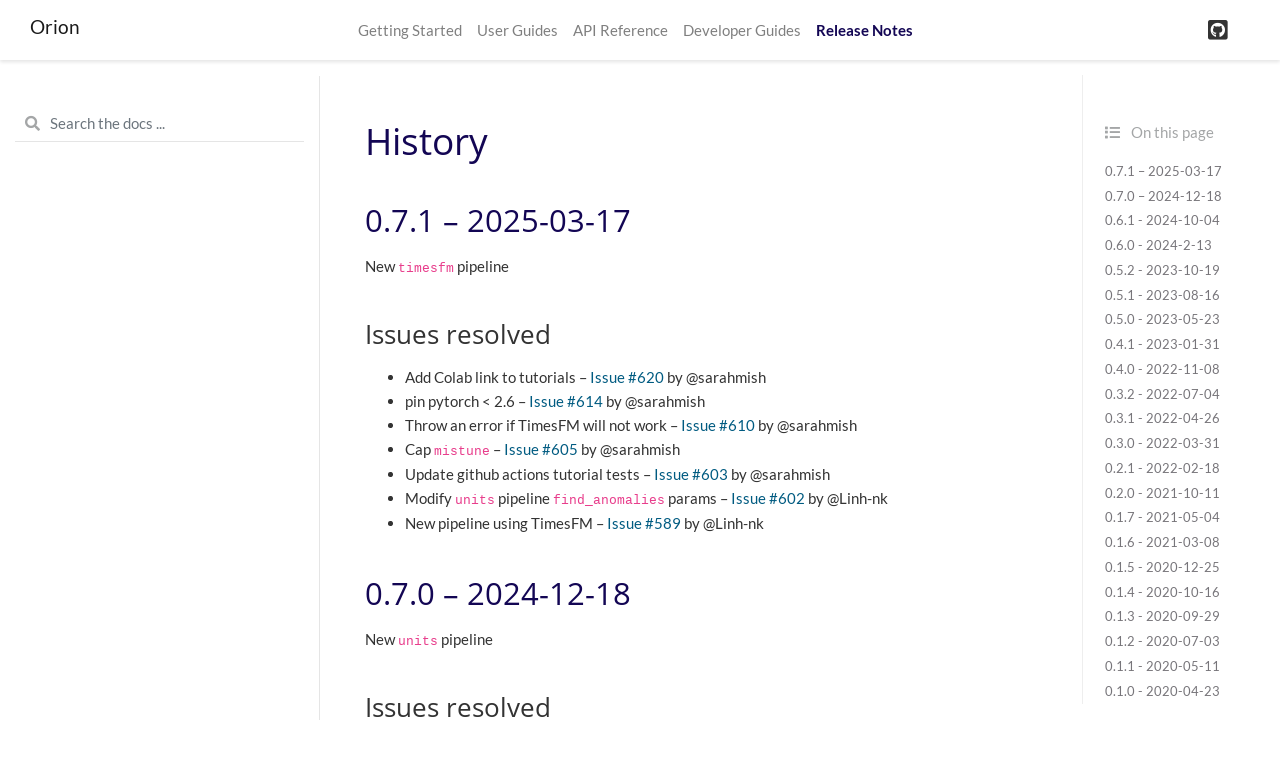

--- FILE ---
content_type: text/html; charset=utf-8
request_url: https://sintel.dev/Orion/history.html
body_size: 6570
content:

<!DOCTYPE html>

<html>
  <head>
    <meta charset="utf-8" />
    <meta name="viewport" content="width=device-width, initial-scale=1.0" /><meta name="generator" content="Docutils 0.17.1: http://docutils.sourceforge.net/" />

    <title>History &#8212; Orion 0.7.2.dev0 documentation</title>
    
  <link rel="stylesheet" href="_static/css/index.f658d18f9b420779cfdf24aa0a7e2d77.css">

    
  <link rel="stylesheet"
    href="_static/vendor/fontawesome/5.13.0/css/all.min.css">
  <link rel="preload" as="font" type="font/woff2" crossorigin
    href="_static/vendor/fontawesome/5.13.0/webfonts/fa-solid-900.woff2">
  <link rel="preload" as="font" type="font/woff2" crossorigin
    href="_static/vendor/fontawesome/5.13.0/webfonts/fa-brands-400.woff2">

    
      
  <link rel="stylesheet"
    href="_static/vendor/open-sans_all/1.44.1/index.css">
  <link rel="stylesheet"
    href="_static/vendor/lato_latin-ext/1.44.1/index.css">

    
    <link rel="stylesheet" href="_static/basic.css" type="text/css" />
    <link rel="stylesheet" href="_static/pygments.css" type="text/css" />
    
  <link rel="preload" as="script" href="_static/js/index.d3f166471bb80abb5163.js">

    <script id="documentation_options" data-url_root="./" src="_static/documentation_options.js"></script>
    <script src="_static/jquery.js"></script>
    <script src="_static/underscore.js"></script>
    <script src="_static/doctools.js"></script>
    <script src="_static/language_data.js"></script>
    <script crossorigin="anonymous" integrity="sha256-Ae2Vz/4ePdIu6ZyI/5ZGsYnb+m0JlOmKPjt6XZ9JJkA=" src="https://cdnjs.cloudflare.com/ajax/libs/require.js/2.3.4/require.min.js"></script>
    <link rel="shortcut icon" href="_static/favicon.ico"/>
    <link rel="index" title="Index" href="genindex.html" />
    <link rel="search" title="Search" href="search.html" />
    <link rel="prev" title="Contributing to Orion Benchmark" href="developer_guides/int_benchmark.html" />
    <meta name="viewport" content="width=device-width, initial-scale=1" />
    <meta name="docsearch:language" content="en" />
  </head>
  <body data-spy="scroll" data-target="#bd-toc-nav" data-offset="80">
    
    <nav class="navbar navbar-light navbar-expand-lg bg-light fixed-top bd-navbar" id="navbar-main">
<div class="container-xl">

    <a class="navbar-brand" href="index.html">
    
      <p class="title">Orion</p>
    
    </a>
    <button class="navbar-toggler" type="button" data-toggle="collapse" data-target="#navbar-menu" aria-controls="navbar-menu" aria-expanded="false" aria-label="Toggle navigation">
        <span class="navbar-toggler-icon"></span>
    </button>

    <div id="navbar-menu" class="col-lg-9 collapse navbar-collapse">
      <ul id="navbar-main-elements" class="navbar-nav mr-auto">
        
        
        <li class="nav-item ">
            <a class="nav-link" href="getting_started/index.html">Getting Started</a>
        </li>
        
        <li class="nav-item ">
            <a class="nav-link" href="user_guides/index.html">User Guides</a>
        </li>
        
        <li class="nav-item ">
            <a class="nav-link" href="api_reference/index.html">API Reference</a>
        </li>
        
        <li class="nav-item ">
            <a class="nav-link" href="developer_guides/index.html">Developer Guides</a>
        </li>
        
        <li class="nav-item active">
            <a class="nav-link" href="">Release Notes</a>
        </li>
        
        
      </ul>


      

      <ul class="navbar-nav">
        
          <li class="nav-item">
            <a class="nav-link" href="https://github.com/sintel-dev/Orion" target="_blank" rel="noopener">
              <span><i class="fab fa-github-square"></i></span>
            </a>
          </li>
        
        
      </ul>
    </div>
</div>
    </nav>
    

    <div class="container-xl">
      <div class="row">
          
          <div class="col-12 col-md-3 bd-sidebar"><form class="bd-search d-flex align-items-center" action="search.html" method="get">
  <i class="icon fas fa-search"></i>
  <input type="search" class="form-control" name="q" id="search-input" placeholder="Search the docs ..." aria-label="Search the docs ..." autocomplete="off" >
</form>
<nav class="bd-links" id="bd-docs-nav" aria-label="Main navigation">

    <div class="bd-toc-item active">
    
  
    <ul class="nav bd-sidenav">
        
        
        
        
        
        
        
        
        
        
          
        
        
      </ul>
  
  </nav>
          </div>
          

          
          <div class="d-none d-xl-block col-xl-2 bd-toc">
              
<div class="tocsection onthispage pt-5 pb-3">
    <i class="fas fa-list"></i> On this page
</div>

<nav id="bd-toc-nav">
    <ul class="nav section-nav flex-column">
    
        <li class="nav-item toc-entry toc-h2">
            <a href="#id1" class="nav-link">0.7.1 – 2025-03-17</a><ul class="nav section-nav flex-column">
                
        <li class="nav-item toc-entry toc-h3">
            <a href="#issues-resolved" class="nav-link">Issues resolved</a>
        </li>
    
            </ul>
        </li>
    
        <li class="nav-item toc-entry toc-h2">
            <a href="#id2" class="nav-link">0.7.0 – 2024-12-18</a><ul class="nav section-nav flex-column">
                
        <li class="nav-item toc-entry toc-h3">
            <a href="#id3" class="nav-link">Issues resolved</a>
        </li>
    
            </ul>
        </li>
    
        <li class="nav-item toc-entry toc-h2">
            <a href="#id4" class="nav-link">0.6.1 - 2024-10-04</a><ul class="nav section-nav flex-column">
                
        <li class="nav-item toc-entry toc-h3">
            <a href="#id5" class="nav-link">Issues resolved</a>
        </li>
    
            </ul>
        </li>
    
        <li class="nav-item toc-entry toc-h2">
            <a href="#id6" class="nav-link">0.6.0 - 2024-2-13</a><ul class="nav section-nav flex-column">
                
        <li class="nav-item toc-entry toc-h3">
            <a href="#id7" class="nav-link">Issues resolved</a>
        </li>
    
            </ul>
        </li>
    
        <li class="nav-item toc-entry toc-h2">
            <a href="#id8" class="nav-link">0.5.2 - 2023-10-19</a><ul class="nav section-nav flex-column">
                
        <li class="nav-item toc-entry toc-h3">
            <a href="#id9" class="nav-link">Issues resolved</a>
        </li>
    
            </ul>
        </li>
    
        <li class="nav-item toc-entry toc-h2">
            <a href="#id10" class="nav-link">0.5.1 - 2023-08-16</a><ul class="nav section-nav flex-column">
                
        <li class="nav-item toc-entry toc-h3">
            <a href="#id11" class="nav-link">Issues resolved</a>
        </li>
    
            </ul>
        </li>
    
        <li class="nav-item toc-entry toc-h2">
            <a href="#id12" class="nav-link">0.5.0 - 2023-05-23</a><ul class="nav section-nav flex-column">
                
        <li class="nav-item toc-entry toc-h3">
            <a href="#id13" class="nav-link">Issues resolved</a>
        </li>
    
            </ul>
        </li>
    
        <li class="nav-item toc-entry toc-h2">
            <a href="#id14" class="nav-link">0.4.1 - 2023-01-31</a><ul class="nav section-nav flex-column">
                
        <li class="nav-item toc-entry toc-h3">
            <a href="#id15" class="nav-link">Issues resolved</a>
        </li>
    
            </ul>
        </li>
    
        <li class="nav-item toc-entry toc-h2">
            <a href="#id16" class="nav-link">0.4.0 - 2022-11-08</a><ul class="nav section-nav flex-column">
                
        <li class="nav-item toc-entry toc-h3">
            <a href="#id17" class="nav-link">Issues resolved</a>
        </li>
    
            </ul>
        </li>
    
        <li class="nav-item toc-entry toc-h2">
            <a href="#id18" class="nav-link">0.3.2 - 2022-07-04</a><ul class="nav section-nav flex-column">
                
        <li class="nav-item toc-entry toc-h3">
            <a href="#id19" class="nav-link">Issues resolved</a>
        </li>
    
            </ul>
        </li>
    
        <li class="nav-item toc-entry toc-h2">
            <a href="#id20" class="nav-link">0.3.1 - 2022-04-26</a><ul class="nav section-nav flex-column">
                
        <li class="nav-item toc-entry toc-h3">
            <a href="#id21" class="nav-link">Issues resolved</a>
        </li>
    
            </ul>
        </li>
    
        <li class="nav-item toc-entry toc-h2">
            <a href="#id22" class="nav-link">0.3.0 - 2022-03-31</a><ul class="nav section-nav flex-column">
                
        <li class="nav-item toc-entry toc-h3">
            <a href="#id23" class="nav-link">Issues resolved</a>
        </li>
    
            </ul>
        </li>
    
        <li class="nav-item toc-entry toc-h2">
            <a href="#id24" class="nav-link">0.2.1 - 2022-02-18</a><ul class="nav section-nav flex-column">
                
        <li class="nav-item toc-entry toc-h3">
            <a href="#id25" class="nav-link">Issues resolved</a>
        </li>
    
            </ul>
        </li>
    
        <li class="nav-item toc-entry toc-h2">
            <a href="#id26" class="nav-link">0.2.0 - 2021-10-11</a><ul class="nav section-nav flex-column">
                
        <li class="nav-item toc-entry toc-h3">
            <a href="#id27" class="nav-link">Issues resolved</a>
        </li>
    
            </ul>
        </li>
    
        <li class="nav-item toc-entry toc-h2">
            <a href="#id28" class="nav-link">0.1.7 - 2021-05-04</a><ul class="nav section-nav flex-column">
                
        <li class="nav-item toc-entry toc-h3">
            <a href="#id29" class="nav-link">Issues resolved</a>
        </li>
    
            </ul>
        </li>
    
        <li class="nav-item toc-entry toc-h2">
            <a href="#id30" class="nav-link">0.1.6 - 2021-03-08</a><ul class="nav section-nav flex-column">
                
        <li class="nav-item toc-entry toc-h3">
            <a href="#id31" class="nav-link">Issues resolved</a>
        </li>
    
            </ul>
        </li>
    
        <li class="nav-item toc-entry toc-h2">
            <a href="#id32" class="nav-link">0.1.5 - 2020-12-25</a><ul class="nav section-nav flex-column">
                
        <li class="nav-item toc-entry toc-h3">
            <a href="#id33" class="nav-link">Issues resolved</a>
        </li>
    
            </ul>
        </li>
    
        <li class="nav-item toc-entry toc-h2">
            <a href="#id34" class="nav-link">0.1.4 - 2020-10-16</a>
        </li>
    
        <li class="nav-item toc-entry toc-h2">
            <a href="#id35" class="nav-link">0.1.3 - 2020-09-29</a>
        </li>
    
        <li class="nav-item toc-entry toc-h2">
            <a href="#id36" class="nav-link">0.1.2 - 2020-07-03</a>
        </li>
    
        <li class="nav-item toc-entry toc-h2">
            <a href="#id37" class="nav-link">0.1.1 - 2020-05-11</a>
        </li>
    
        <li class="nav-item toc-entry toc-h2">
            <a href="#id38" class="nav-link">0.1.0 - 2020-04-23</a>
        </li>
    
    </ul>
</nav>


              
          </div>
          

          
          <main class="col-12 col-md-9 col-xl-7 py-md-5 pl-md-5 pr-md-4 bd-content" role="main">
              
              <div>
                
  <section id="history">
<h1>History<a class="headerlink" href="#history" title="Permalink to this headline">¶</a></h1>
<section id="id1">
<h2>0.7.1 – 2025-03-17<a class="headerlink" href="#id1" title="Permalink to this headline">¶</a></h2>
<p>New <code class="docutils literal notranslate"><span class="pre">timesfm</span></code> pipeline</p>
<section id="issues-resolved">
<h3>Issues resolved<a class="headerlink" href="#issues-resolved" title="Permalink to this headline">¶</a></h3>
<ul class="simple">
<li><p>Add Colab link to tutorials – <a class="reference external" href="https://github.com/signals-dev/Orion/issues/620">Issue #620</a> by &#64;sarahmish</p></li>
<li><p>pin pytorch &lt; 2.6 – <a class="reference external" href="https://github.com/signals-dev/Orion/issues/614">Issue #614</a> by &#64;sarahmish</p></li>
<li><p>Throw an error if TimesFM will not work – <a class="reference external" href="https://github.com/signals-dev/Orion/issues/610">Issue #610</a> by &#64;sarahmish</p></li>
<li><p>Cap <code class="docutils literal notranslate"><span class="pre">mistune</span></code> – <a class="reference external" href="https://github.com/signals-dev/Orion/issues/605">Issue #605</a> by &#64;sarahmish</p></li>
<li><p>Update github actions tutorial tests – <a class="reference external" href="https://github.com/signals-dev/Orion/issues/603">Issue #603</a> by &#64;sarahmish</p></li>
<li><p>Modify <code class="docutils literal notranslate"><span class="pre">units</span></code> pipeline <code class="docutils literal notranslate"><span class="pre">find_anomalies</span></code> params – <a class="reference external" href="https://github.com/signals-dev/Orion/issues/602">Issue #602</a> by &#64;Linh-nk</p></li>
<li><p>New pipeline using TimesFM – <a class="reference external" href="https://github.com/signals-dev/Orion/issues/589">Issue #589</a> by &#64;Linh-nk</p></li>
</ul>
</section>
</section>
<section id="id2">
<h2>0.7.0 – 2024-12-18<a class="headerlink" href="#id2" title="Permalink to this headline">¶</a></h2>
<p>New <code class="docutils literal notranslate"><span class="pre">units</span></code> pipeline</p>
<section id="id3">
<h3>Issues resolved<a class="headerlink" href="#id3" title="Permalink to this headline">¶</a></h3>
<ul class="simple">
<li><p>Keep python 3.11 support for pretrained models – <a class="reference external" href="https://github.com/signals-dev/Orion/issues/598">Issue #598</a> by &#64;sarahmish</p></li>
<li><p>Unpin <code class="docutils literal notranslate"><span class="pre">scikit-learn</span></code> and fix <code class="docutils literal notranslate"><span class="pre">MinMaxScaler</span></code> – <a class="reference external" href="https://github.com/signals-dev/Orion/issues/596">Issue #596</a> by &#64;sarahmish</p></li>
<li><p>Add hyperparameters to <code class="docutils literal notranslate"><span class="pre">units</span></code> pipelines – <a class="reference external" href="https://github.com/signals-dev/Orion/issues/595">Issue #595</a> by &#64;sarahmish</p></li>
<li><p>Make pretrained models optional to install – <a class="reference external" href="https://github.com/signals-dev/Orion/issues/590">Issue #590</a> by &#64;sarahmish</p></li>
<li><p>Update pandas dependency – <a class="reference external" href="https://github.com/signals-dev/Orion/issues/587">Issue #587</a> by &#64;sarahmish</p></li>
<li><p>UniTS pipeline – <a class="reference external" href="https://github.com/signals-dev/Orion/issues/581">Issue #581</a> by &#64;Linh-nk</p></li>
<li><p>Update Tutorials page – <a class="reference external" href="https://github.com/signals-dev/Orion/issues/576">Issue #576</a> by &#64;sarahmish</p></li>
</ul>
</section>
</section>
<section id="id4">
<h2>0.6.1 - 2024-10-04<a class="headerlink" href="#id4" title="Permalink to this headline">¶</a></h2>
<section id="id5">
<h3>Issues resolved<a class="headerlink" href="#id5" title="Permalink to this headline">¶</a></h3>
<ul class="simple">
<li><p>Update minimum test images – <a class="reference external" href="https://github.com/signals-dev/Orion/issues/563">Issue #563</a> by &#64;sarahmish</p></li>
<li><p>Update benchmark – <a class="reference external" href="https://github.com/signals-dev/Orion/issues/538">Issue #538</a> by &#64;sarahmish</p></li>
<li><p>Pin MacOS Version in GH Actions – <a class="reference external" href="https://github.com/signals-dev/Orion/issues/535">Issue #535</a> by &#64;sarahmish</p></li>
<li><p>Add anomaly transformer method – <a class="reference external" href="https://github.com/signals-dev/Orion/issues/452">Issue #452</a> by &#64;sarahmish</p></li>
</ul>
</section>
</section>
<section id="id6">
<h2>0.6.0 - 2024-2-13<a class="headerlink" href="#id6" title="Permalink to this headline">¶</a></h2>
<p>Support for python 3.10 and 3.11</p>
<section id="id7">
<h3>Issues resolved<a class="headerlink" href="#id7" title="Permalink to this headline">¶</a></h3>
<ul class="simple">
<li><p>Update <code class="docutils literal notranslate"><span class="pre">test_core</span></code> file – <a class="reference external" href="https://github.com/signals-dev/Orion/issues/507">Issue #507</a> by &#64;sarahmish</p></li>
<li><p>update ARIMA primitive and pipeline – <a class="reference external" href="https://github.com/signals-dev/Orion/issues/503">Issue #503</a> by &#64;sarahmish</p></li>
<li><p>Update Dependency – <a class="reference external" href="https://github.com/signals-dev/Orion/issues/497">Issue #497</a> &amp; <a class="reference external" href="https://github.com/signals-dev/Orion/issues/499">Issue #499</a> by &#64;sarahmish</p></li>
<li><p>Update Python for Dependency Test – <a class="reference external" href="https://github.com/signals-dev/Orion/issues/484">Issue #484</a> by &#64;sarahmish</p></li>
<li><p>Add python 3.10 and 3.11 &amp; drop 3.6 and 3.7 – <a class="reference external" href="https://github.com/signals-dev/Orion/issues/477">Issue #477</a> by &#64;sarahmish</p></li>
<li><p>LNN Pipeline – <a class="reference external" href="https://github.com/signals-dev/Orion/issues/475">Issue #475</a> by &#64;sarahmish</p></li>
</ul>
</section>
</section>
<section id="id8">
<h2>0.5.2 - 2023-10-19<a class="headerlink" href="#id8" title="Permalink to this headline">¶</a></h2>
<p>Support for python 3.9 and new Matrix Profile pipeline</p>
<section id="id9">
<h3>Issues resolved<a class="headerlink" href="#id9" title="Permalink to this headline">¶</a></h3>
<ul class="simple">
<li><p>Send pipeline names in benchmark arguments – <a class="reference external" href="https://github.com/signals-dev/Orion/issues/466">Issue #466</a> by &#64;sarahmish</p></li>
<li><p>Add continuation parameter for benchmark – <a class="reference external" href="https://github.com/signals-dev/Orion/issues/464">Issue #464</a> by &#64;sarahmish</p></li>
<li><p>Fix references in documentation – <a class="reference external" href="https://github.com/signals-dev/Orion/issues/453">Issue #453</a> by &#64;sarahmish</p></li>
<li><p>Update documentation – <a class="reference external" href="https://github.com/signals-dev/Orion/issues/448">Issue #448</a> by &#64;sarahmish</p></li>
<li><p>Add matrix profiling method – <a class="reference external" href="https://github.com/signals-dev/Orion/issues/446">Issue #446</a> by &#64;sarahmish</p></li>
<li><p>Support python 3.9 – <a class="reference external" href="https://github.com/signals-dev/Orion/issues/408">Issue #408</a> by &#64;sarahmish</p></li>
</ul>
</section>
</section>
<section id="id10">
<h2>0.5.1 - 2023-08-16<a class="headerlink" href="#id10" title="Permalink to this headline">¶</a></h2>
<p>This version introduces a new dataset to the benchmark.</p>
<section id="id11">
<h3>Issues resolved<a class="headerlink" href="#id11" title="Permalink to this headline">¶</a></h3>
<ul class="simple">
<li><p>Add UCR dataset to the benchmark – <a class="reference external" href="https://github.com/signals-dev/Orion/issues/443">Issue #443</a> by &#64;sarahmish</p></li>
<li><p>docker image build failed – <a class="reference external" href="https://github.com/signals-dev/Orion/issues/439">Issue #439</a> by &#64;sarahmish</p></li>
<li><p>Edit interval settings in <code class="docutils literal notranslate"><span class="pre">azure</span></code> pipeline – <a class="reference external" href="https://github.com/signals-dev/Orion/issues/436">Issue #436</a> by &#64;sarahmish</p></li>
</ul>
</section>
</section>
<section id="id12">
<h2>0.5.0 - 2023-05-23<a class="headerlink" href="#id12" title="Permalink to this headline">¶</a></h2>
<p>This version uses <code class="docutils literal notranslate"><span class="pre">ml-stars</span></code> package instead of <code class="docutils literal notranslate"><span class="pre">mlprimitives</span></code>.</p>
<section id="id13">
<h3>Issues resolved<a class="headerlink" href="#id13" title="Permalink to this headline">¶</a></h3>
<ul class="simple">
<li><p>Migrate to ml-stars – <a class="reference external" href="https://github.com/signals-dev/Orion/issues/418">Issue #418</a> by &#64;sarahmish</p></li>
<li><p>Updating <code class="docutils literal notranslate"><span class="pre">best_cost</span></code> in <code class="docutils literal notranslate"><span class="pre">find_anomalies</span></code> primitive – <a class="reference external" href="https://github.com/signals-dev/Orion/issues/403">Issue #403</a> by &#64;sarahmish</p></li>
<li><p>Retire <code class="docutils literal notranslate"><span class="pre">lstm_dynamic_threshold_gpu</span></code> and <code class="docutils literal notranslate"><span class="pre">lstm_autoencoder_gpu</span></code> pipeline maintenance – <a class="reference external" href="https://github.com/signals-dev/Orion/issues/373">Issue #373</a> by &#64;sarahmish</p></li>
<li><p>Typo in xlsxwriter dependency specification – <a class="reference external" href="https://github.com/signals-dev/Orion/issues/394">Issue #394</a> by &#64;sarahmish</p></li>
<li><p><code class="docutils literal notranslate"><span class="pre">orion.evaluate</span></code> uses fails when fitting – <a class="reference external" href="https://github.com/signals-dev/Orion/issues/384">Issue #384</a> by &#64;sarahmish</p></li>
<li><p>AER pipeline with visualization option – <a class="reference external" href="https://github.com/signals-dev/Orion/issues/379">Issue #379</a> by &#64;sarahmish</p></li>
</ul>
</section>
</section>
<section id="id14">
<h2>0.4.1 - 2023-01-31<a class="headerlink" href="#id14" title="Permalink to this headline">¶</a></h2>
<section id="id15">
<h3>Issues resolved<a class="headerlink" href="#id15" title="Permalink to this headline">¶</a></h3>
<ul class="simple">
<li><p>Move VAE from sandbox to verified – <a class="reference external" href="https://github.com/signals-dev/Orion/issues/377">Issue #377</a> by &#64;sarahmish</p></li>
<li><p>Pin <code class="docutils literal notranslate"><span class="pre">opencv</span></code> – <a class="reference external" href="https://github.com/signals-dev/Orion/issues/372">Issue #372</a> by &#64;sarahmish</p></li>
<li><p>Pin <code class="docutils literal notranslate"><span class="pre">scikit-learn</span></code> – <a class="reference external" href="https://github.com/signals-dev/Orion/issues/367">Issue #367</a> by &#64;sarahmish</p></li>
<li><p>Fix VAE documentation – <a class="reference external" href="https://github.com/signals-dev/Orion/issues/360">Issue #360</a> by &#64;sarahmish</p></li>
</ul>
</section>
</section>
<section id="id16">
<h2>0.4.0 - 2022-11-08<a class="headerlink" href="#id16" title="Permalink to this headline">¶</a></h2>
<p>This version introduces several new enhancements:</p>
<ul class="simple">
<li><p>Support to python 3.8</p></li>
<li><p>Migrating to Tensorflow 2.0</p></li>
<li><p>New pipeline, namely <code class="docutils literal notranslate"><span class="pre">VAE</span></code>, a Variational AutoEncoder model.</p></li>
</ul>
<section id="id17">
<h3>Issues resolved<a class="headerlink" href="#id17" title="Permalink to this headline">¶</a></h3>
<ul class="simple">
<li><p>Add python 3.8 – <a class="reference external" href="https://github.com/signals-dev/Orion/issues/342">Issue #342</a> by &#64;sarahmish</p></li>
<li><p>VAE (Variational Autoencoders) pipeline implementation – <a class="reference external" href="https://github.com/signals-dev/Orion/issues/349">Issue #349</a> by &#64;dyuliu</p></li>
<li><p>Add masking option for <code class="docutils literal notranslate"><span class="pre">regression_errors</span></code> – <a class="reference external" href="https://github.com/signals-dev/Orion/issues/352">Issue #352</a> by &#64;dyuliu</p></li>
<li><p>Changes in TadGAN for tensorflow 2.0 – <a class="reference external" href="https://github.com/signals-dev/Orion/issues/161">Issue #161</a> by &#64;lcwong0928</p></li>
<li><p>Add an automatic dependency checker – <a class="reference external" href="https://github.com/signals-dev/Orion/issues/320">Issue #320</a> by &#64;sarahmish</p></li>
<li><p>TadGAN <code class="docutils literal notranslate"><span class="pre">batch_size</span></code> cannot be changed – <a class="reference external" href="https://github.com/signals-dev/Orion/issues/313">Issue #313</a> by &#64;sarahmish</p></li>
</ul>
</section>
</section>
<section id="id18">
<h2>0.3.2 - 2022-07-04<a class="headerlink" href="#id18" title="Permalink to this headline">¶</a></h2>
<p>This version fixes some of the issues in <code class="docutils literal notranslate"><span class="pre">aer</span></code>, <code class="docutils literal notranslate"><span class="pre">ae</span></code>, and <code class="docutils literal notranslate"><span class="pre">tadgan</span></code> pipelines.</p>
<section id="id19">
<h3>Issues resolved<a class="headerlink" href="#id19" title="Permalink to this headline">¶</a></h3>
<ul class="simple">
<li><p>Fix AER model predict error after loading – <a class="reference external" href="https://github.com/signals-dev/Orion/issues/304">Issue #304</a> by &#64;lcwong0928</p></li>
<li><p>Update AE to work with any <code class="docutils literal notranslate"><span class="pre">window_size</span></code> – <a class="reference external" href="https://github.com/signals-dev/Orion/issues/300">Issue #300</a> by &#64;sarahmish</p></li>
<li><p>Updated tadgan_viz.json – <a class="reference external" href="https://github.com/signals-dev/Orion/issues/292">Issue #292</a> by &#64;Hramir</p></li>
</ul>
</section>
</section>
<section id="id20">
<h2>0.3.1 - 2022-04-26<a class="headerlink" href="#id20" title="Permalink to this headline">¶</a></h2>
<p>This version introduce a new pipeline, namely <code class="docutils literal notranslate"><span class="pre">AER</span></code>, an AutoEncoder Regressor model.</p>
<section id="id21">
<h3>Issues resolved<a class="headerlink" href="#id21" title="Permalink to this headline">¶</a></h3>
<ul class="simple">
<li><p>Add AER Model - <a class="reference external" href="https://github.com/signals-dev/Orion/issues/286">Issue #286</a> by &#64;lcwong0928</p></li>
</ul>
</section>
</section>
<section id="id22">
<h2>0.3.0 - 2022-03-31<a class="headerlink" href="#id22" title="Permalink to this headline">¶</a></h2>
<p>This version deprecates the support of <code class="docutils literal notranslate"><span class="pre">OrionDBExplorer</span></code>, which has been migrated to
<a class="reference external" href="https://github.com/signals-dev/Orion">sintel</a>. As a result, <code class="docutils literal notranslate"><span class="pre">Orion</span></code> no longer requires
mongoDB as a dependency.</p>
<section id="id23">
<h3>Issues resolved<a class="headerlink" href="#id23" title="Permalink to this headline">¶</a></h3>
<ul class="simple">
<li><p>Update dependency  - <a class="reference external" href="https://github.com/signals-dev/Orion/issues/283">Issue #283</a> by &#64;sarahmish</p></li>
<li><p>General housekeeping  - <a class="reference external" href="https://github.com/signals-dev/Orion/issues/278">Issue #278</a> by &#64;sarahmish</p></li>
<li><p>Fix tutorial testing issue - <a class="reference external" href="https://github.com/signals-dev/Orion/issues/276">Issue #276</a> by &#64;sarahmish</p></li>
<li><p>Migrate OrionExplorer to Sintel - <a class="reference external" href="https://github.com/signals-dev/Orion/issues/275">Issue #275</a> by &#64;dyuliu</p></li>
<li><p>LSTM viz JSON pipeline added - <a class="reference external" href="https://github.com/signals-dev/Orion/issues/271">Issue #271</a> by &#64;Hramir</p></li>
</ul>
</section>
</section>
<section id="id24">
<h2>0.2.1 - 2022-02-18<a class="headerlink" href="#id24" title="Permalink to this headline">¶</a></h2>
<p>This version introduces improvements and more testing.</p>
<section id="id25">
<h3>Issues resolved<a class="headerlink" href="#id25" title="Permalink to this headline">¶</a></h3>
<ul class="simple">
<li><p>Adjusting builds for TadGAN - <a class="reference external" href="https://github.com/signals-dev/Orion/issues/261">Issue #261</a> by &#64;sarahmish</p></li>
<li><p>Testing tutorials, dependencies, and OS - <a class="reference external" href="https://github.com/signals-dev/Orion/issues/251">Issue #251</a> by &#64;sarahmish</p></li>
</ul>
</section>
</section>
<section id="id26">
<h2>0.2.0 - 2021-10-11<a class="headerlink" href="#id26" title="Permalink to this headline">¶</a></h2>
<p>This version supports multivariate timeseries as input. In addition to minor improvements
and maintenance.</p>
<section id="id27">
<h3>Issues resolved<a class="headerlink" href="#id27" title="Permalink to this headline">¶</a></h3>
<ul class="simple">
<li><p><code class="docutils literal notranslate"><span class="pre">setuptools</span></code> no longer supports <code class="docutils literal notranslate"><span class="pre">lib2to3</span></code> breaking <code class="docutils literal notranslate"><span class="pre">mongoengine</span></code> - <a class="reference external" href="https://github.com/signals-dev/Orion/issues/252">Issue #252</a> by &#64;sarahmish</p></li>
<li><p>Supporting multivariate input - <a class="reference external" href="https://github.com/signals-dev/Orion/issues/248">Issue #248</a> by &#64;sarahmish</p></li>
<li><p>TadGAN pipeline with visualization option - <a class="reference external" href="https://github.com/signals-dev/Orion/issues/240">Issue #240</a> by &#64;sarahmish</p></li>
<li><p>Support saving absolute path for add_signals and add_signal when using dbExplorer - <a class="reference external" href="https://github.com/signals-dev/Orion/issues/202">Issue #202</a> by &#64;sarahmish</p></li>
<li><p>dynamic scalability of TadGAN primitive based on <code class="docutils literal notranslate"><span class="pre">window_size</span></code> - <a class="reference external" href="https://github.com/signals-dev/Orion/issues/87">Issue #87</a> by &#64;sarahmish</p></li>
</ul>
</section>
</section>
<section id="id28">
<h2>0.1.7 - 2021-05-04<a class="headerlink" href="#id28" title="Permalink to this headline">¶</a></h2>
<p>This version adds new features to the benchmark function where users can now save pipelines, view results as they are being calculated, and allow a single evaluation to be compared multiple times.</p>
<section id="id29">
<h3>Issues resolved<a class="headerlink" href="#id29" title="Permalink to this headline">¶</a></h3>
<ul class="simple">
<li><p>Dask issues in benchmark function &amp; improvements - <a class="reference external" href="https://github.com/signals-dev/Orion/issues/225">Issue #225</a> by &#64;sarahmish</p></li>
<li><p>Numerical overflow when using contextual metrics - <a class="reference external" href="https://github.com/signals-dev/Orion/issues/212">Issue #212</a> by &#64;kronerte</p></li>
</ul>
</section>
</section>
<section id="id30">
<h2>0.1.6 - 2021-03-08<a class="headerlink" href="#id30" title="Permalink to this headline">¶</a></h2>
<p>This version introduces two new pipelines: LSTM AE and Dense AE.
In addition to minor improvements, a bit of code refactoring took place to introduce
a new primtive: <code class="docutils literal notranslate"><span class="pre">reconstruction_errors</span></code>.</p>
<section id="id31">
<h3>Issues resolved<a class="headerlink" href="#id31" title="Permalink to this headline">¶</a></h3>
<ul class="simple">
<li><p>Comparison of DTW library performance - <a class="reference external" href="https://github.com/signals-dev/Orion/issues/205">Issue #205</a> by &#64;sarahmish</p></li>
<li><p>Not able to pickle dump tadgan pipeline - <a class="reference external" href="https://github.com/signals-dev/Orion/issues/200">Issue #200</a> by &#64;sarahmish</p></li>
<li><p>New pipeline LSTM and Dense autoencoders - <a class="reference external" href="https://github.com/signals-dev/Orion/issues/194">Issue #194</a> by &#64;sarahmish</p></li>
<li><p>Readme - <a class="reference external" href="https://github.com/signals-dev/Orion/issues/192">Issue #192</a> by &#64;pvk-developer</p></li>
<li><p>Unable to launch cli - <a class="reference external" href="https://github.com/signals-dev/Orion/issues/186">Issue #186</a> by &#64;sarahmish</p></li>
<li><p>bullet points not formatted correctly in index.rst - <a class="reference external" href="https://github.com/signals-dev/Orion/issues/178">Issue #178</a> by &#64;micahjsmith</p></li>
<li><p>Update notebooks - <a class="reference external" href="https://github.com/signals-dev/Orion/issues/176">Issue #176</a> by &#64;sarahmish</p></li>
<li><p>Inaccuracy in README.md file in orion/evaluation/ - <a class="reference external" href="https://github.com/signals-dev/Orion/issues/157">Issue #157</a> by &#64;sarahmish</p></li>
<li><p>Dockerfile – docker does not find orion primitives automatically - <a class="reference external" href="https://github.com/signals-dev/Orion/issues/155">Issue #155</a> by &#64;sarahmish</p></li>
<li><p>Primitive documentation - <a class="reference external" href="https://github.com/signals-dev/Orion/issues/151">Issue #151</a> by &#64;sarahmish</p></li>
<li><p>Variable name inconsistency in tadgan - <a class="reference external" href="https://github.com/signals-dev/Orion/issues/150">Issue #150</a> by &#64;sarahmish</p></li>
<li><p>Sync leaderboard tables between <code class="docutils literal notranslate"><span class="pre">BENCHMARK.md</span></code> and the docs - <a class="reference external" href="https://github.com/signals-dev/Orion/issues/148">Issue #148</a> by &#64;sarahmish</p></li>
</ul>
</section>
</section>
<section id="id32">
<h2>0.1.5 - 2020-12-25<a class="headerlink" href="#id32" title="Permalink to this headline">¶</a></h2>
<p>This version includes the new style of documentation and a revamp of the <code class="docutils literal notranslate"><span class="pre">README.md</span></code>. In addition to some minor improvements
in the benchmark code and primitives. This release includes the transfer of <code class="docutils literal notranslate"><span class="pre">tadgan</span></code> pipeline to <code class="docutils literal notranslate"><span class="pre">verified</span></code>.</p>
<section id="id33">
<h3>Issues resolved<a class="headerlink" href="#id33" title="Permalink to this headline">¶</a></h3>
<ul class="simple">
<li><p>Link with google colab - <a class="reference external" href="https://github.com/signals-dev/Orion/issues/144">Issue #144</a> by &#64;sarahmish</p></li>
<li><p>Add <code class="docutils literal notranslate"><span class="pre">timeseries_anomalies</span></code> unittests - <a class="reference external" href="https://github.com/signals-dev/Orion/issues/136">Issue #136</a> by &#64;sarahmish</p></li>
<li><p>Update <code class="docutils literal notranslate"><span class="pre">find_sequences</span></code> in converting series to arrays - <a class="reference external" href="https://github.com/signals-dev/Orion/issues/135">Issue #135</a> by &#64;sarahmish</p></li>
<li><p>Definition of error/critic smooth window in score anomalies primitive - <a class="reference external" href="https://github.com/signals-dev/Orion/issues/132">Issue #132</a> by &#64;sarahmish</p></li>
<li><p>Train-test split in benchmark enhancement - <a class="reference external" href="https://github.com/signals-dev/Orion/issues/130">Issue #130</a> by &#64;sarahmish</p></li>
</ul>
</section>
</section>
<section id="id34">
<h2>0.1.4 - 2020-10-16<a class="headerlink" href="#id34" title="Permalink to this headline">¶</a></h2>
<p>Minor enhancements to benchmark</p>
<ul class="simple">
<li><p>Load ground truth before try-catch - <a class="reference external" href="https://github.com/signals-dev/Orion/issues/124">Issue #124</a> by &#64;sarahmish</p></li>
<li><p>Converting timestamp to datetime in Azure primitive - <a class="reference external" href="https://github.com/signals-dev/Orion/issues/123">Issue #123</a> by &#64;sarahmish</p></li>
<li><p>Benchmark exceptions - <a class="reference external" href="https://github.com/signals-dev/Orion/issues/120">Issue #120</a> by &#64;sarahmish</p></li>
</ul>
</section>
<section id="id35">
<h2>0.1.3 - 2020-09-29<a class="headerlink" href="#id35" title="Permalink to this headline">¶</a></h2>
<p>New benchmark and Azure primitive.</p>
<ul class="simple">
<li><p>Implement a benchmarking function new feature - <a class="reference external" href="https://github.com/signals-dev/Orion/issues/94">Issue #94</a> by &#64;sarahmish</p></li>
<li><p>Add azure anomaly detection as primitive new feature - <a class="reference external" href="https://github.com/signals-dev/Orion/issues/97">Issue #97</a> by &#64;sarahmish</p></li>
<li><p>Critic and reconstruction error combination - <a class="reference external" href="https://github.com/signals-dev/Orion/issues/99">Issue #99</a> by &#64;sarahmish</p></li>
<li><p>Fixed threshold for <code class="docutils literal notranslate"><span class="pre">find_anomalies</span></code> - <a class="reference external" href="https://github.com/signals-dev/Orion/issues/101">Issue #101</a> by &#64;sarahmish</p></li>
<li><p>Add an option to have window size and window step size as percentages of error size - <a class="reference external" href="https://github.com/signals-dev/Orion/issues/102">Issue #102</a> by &#64;sarahmish</p></li>
<li><p>Organize pipelines into verified and sandbox - <a class="reference external" href="https://github.com/signals-dev/Orion/issues/105">Issue #105</a> by &#64;sarahmish</p></li>
<li><p>Ground truth parameter name enhancement - <a class="reference external" href="https://github.com/signals-dev/Orion/issues/114">Issue #114</a> by &#64;sarahmish</p></li>
<li><p>Add benchmark dataset list and parameters to s3 bucket enhancement - <a class="reference external" href="https://github.com/signals-dev/Orion/issues/118">Issue #118</a> by &#64;sarahmish</p></li>
</ul>
</section>
<section id="id36">
<h2>0.1.2 - 2020-07-03<a class="headerlink" href="#id36" title="Permalink to this headline">¶</a></h2>
<p>New Evaluation sub-package and refactor TadGAN.</p>
<ul class="simple">
<li><p>Two bugs when saving signalrun if there is no event detected - <a class="reference external" href="https://github.com/signals-dev/Orion/issues/92">Issue #92</a> by &#64;dyuliu</p></li>
<li><p>File encoding/decoding issues about <code class="docutils literal notranslate"><span class="pre">README.md</span></code> and <code class="docutils literal notranslate"><span class="pre">HISTORY.md</span></code> - <a class="reference external" href="https://github.com/signals-dev/Orion/issues/88">Issue #88</a> by &#64;dyuliu</p></li>
<li><p>Fix bottle neck of <code class="docutils literal notranslate"><span class="pre">score_anomaly</span></code> in Cyclegan primitive - <a class="reference external" href="https://github.com/signals-dev/Orion/issues/86">Issue #86</a> by &#64;dyuliu</p></li>
<li><p>Adjust <code class="docutils literal notranslate"><span class="pre">epoch</span></code> meaning in Cyclegan primitive - <a class="reference external" href="https://github.com/signals-dev/Orion/issues/85">Issue #85</a> by &#64;sarahmish</p></li>
<li><p>Rename evaluation to benchmark and metrics to evaluation - <a class="reference external" href="https://github.com/signals-dev/Orion/issues/83">Issue #83</a> by &#64;sarahmish</p></li>
<li><p>Scoring function for intervals of size one - <a class="reference external" href="https://github.com/signals-dev/Orion/issues/76">Issue #76</a> by &#64;sarahmish</p></li>
</ul>
</section>
<section id="id37">
<h2>0.1.1 - 2020-05-11<a class="headerlink" href="#id37" title="Permalink to this headline">¶</a></h2>
<p>New class and function based interfaces.</p>
<ul class="simple">
<li><p>Implement the Orion Class - <a class="reference external" href="https://github.com/D3-AI/Orion/issues/79">Issue #79</a> by &#64;csala</p></li>
<li><p>Implement new functional interface - <a class="reference external" href="https://github.com/D3-AI/Orion/issues/80">Issue #80</a> by &#64;csala</p></li>
</ul>
</section>
<section id="id38">
<h2>0.1.0 - 2020-04-23<a class="headerlink" href="#id38" title="Permalink to this headline">¶</a></h2>
<p>First Orion release to PyPI: <a class="reference external" href="https://pypi.org/project/orion-ml/">https://pypi.org/project/orion-ml/</a></p>
</section>
</section>


              </div>
              
              
              <div class='prev-next-bottom'>
                
    <a class='left-prev' id="prev-link" href="developer_guides/int_benchmark.html" title="previous page">Contributing to Orion Benchmark</a>

              </div>
              
          </main>
          

      </div>
    </div>

    
  <script src="_static/js/index.d3f166471bb80abb5163.js"></script>


    <footer class="footer mt-5 mt-md-0">
  <div class="container">
    <p>
          &copy; Copyright 2018, MIT Data To AI Lab.<br/>
        Created using <a href="http://sphinx-doc.org/">Sphinx</a> 3.2.1.<br/>
    </p>
  </div>
</footer>
  </body>
</html>

--- FILE ---
content_type: application/javascript; charset=utf-8
request_url: https://sintel.dev/Orion/_static/documentation_options.js
body_size: -276
content:
var DOCUMENTATION_OPTIONS = {
    URL_ROOT: document.getElementById("documentation_options").getAttribute('data-url_root'),
    VERSION: '0.7.2.dev0',
    LANGUAGE: 'None',
    COLLAPSE_INDEX: false,
    BUILDER: 'html',
    FILE_SUFFIX: '.html',
    LINK_SUFFIX: '.html',
    HAS_SOURCE: true,
    SOURCELINK_SUFFIX: '.txt',
    NAVIGATION_WITH_KEYS: true
};